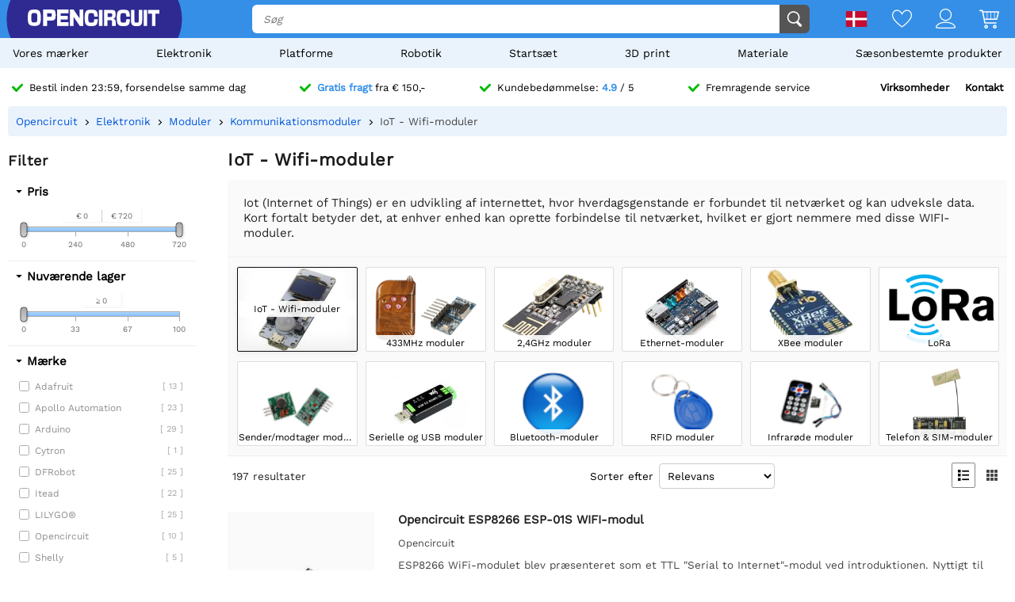

--- FILE ---
content_type: text/html; charset=utf-8
request_url: https://opencircuit.dk/api/session/set
body_size: -17
content:
{"success":true,"tkn":8279166}